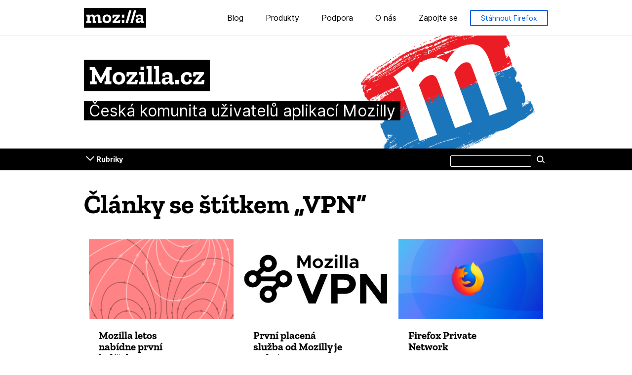

--- FILE ---
content_type: text/html; charset=UTF-8
request_url: https://www.mozilla.cz/zpravicky/tag/vpn/
body_size: 12945
content:
<!DOCTYPE html>
<html lang="cs" dir="ltr" class="no-js">
<head>
  <meta charset="UTF-8">
  <meta name="viewport" content="width=device-width, initial-scale=1">

  <link rel="license" href="#license">
  <link rel="profile" href="https://gmpg.org/xfn/11">
  <link rel="shortcut icon" type="image/png" href="https://www.mozilla.cz/wp-content/uploads/2018/01/cropped-MozillaCZ-03-512-160x160.png">

  <!--[if IE]>
  <meta name="MSSmartTagsPreventParsing" content="true">
  <meta http-equiv="imagetoolbar" content="no">
  <meta http-equiv="X-UA-Compatible" content="IE=Edge">
  <![endif]-->

  <!--[if lte IE 8]>
  <script src="https://www.mozilla.cz/wp-content/themes/frontierline/js/html5.js"></script>
  <link rel="shortcut icon" type="image/x-icon" href="https://www.mozilla.cz/wp-content/themes/frontierline/img/favicon.ico">
  <link rel="stylesheet" type="text/css" media="all" href="https://www.mozilla.cz/wp-content/themes/frontierline/oldIE.css">
  <![endif]-->

  <style type="text/css">
  @media screen and (min-width: 480px) {
    #masthead {
      background-image: url('https://www.mozilla.cz/wp-content/themes/frontierline-mozillacz/img/header-mozillacz-03.png');
    }
  }
  </style>

  

    <meta property="og:site_name" content="Mozilla.cz">
  <meta property="og:url" content="https://www.mozilla.cz/zpravicky/tag/vpn">
  <meta property="og:title" content="Články se štítkem „VPN“ – Mozilla.cz">
  <meta property="og:description" content="Česká komunita uživatelů aplikací Mozilly">

    <meta property="twitter:title" content="Články se štítkem „VPN“ – Mozilla.cz">
  <meta property="twitter:description" content="Česká komunita uživatelů aplikací Mozilly">
  <meta name="twitter:card" content="summary">
    <meta property="twitter:image" content="https://www.mozilla.cz/wp-content/themes/frontierline-mozillacz/img/header-mozillacz-03.png">
    <meta name="twitter:site" content="@MozillaCZ">

  <title>VPN – Mozilla.cz</title>
<meta name='robots' content='max-image-preview:large' />
<link rel='dns-prefetch' href='//use.fontawesome.com' />
<link rel='dns-prefetch' href='//hcaptcha.com' />
<link rel="alternate" type="application/rss+xml" title="Mozilla.cz &raquo; RSS zdroj" href="https://www.mozilla.cz/feed/" />
<link rel="alternate" type="application/rss+xml" title="Mozilla.cz &raquo; RSS komentářů" href="https://www.mozilla.cz/comments/feed/" />
<link rel="alternate" type="application/rss+xml" title="Mozilla.cz &raquo; RSS pro štítek VPN" href="https://www.mozilla.cz/zpravicky/tag/vpn/feed/" />
<style id='wp-img-auto-sizes-contain-inline-css' type='text/css'>
img:is([sizes=auto i],[sizes^="auto," i]){contain-intrinsic-size:3000px 1500px}
/*# sourceURL=wp-img-auto-sizes-contain-inline-css */
</style>
<style id='wp-block-library-inline-css' type='text/css'>
:root{--wp-block-synced-color:#7a00df;--wp-block-synced-color--rgb:122,0,223;--wp-bound-block-color:var(--wp-block-synced-color);--wp-editor-canvas-background:#ddd;--wp-admin-theme-color:#007cba;--wp-admin-theme-color--rgb:0,124,186;--wp-admin-theme-color-darker-10:#006ba1;--wp-admin-theme-color-darker-10--rgb:0,107,160.5;--wp-admin-theme-color-darker-20:#005a87;--wp-admin-theme-color-darker-20--rgb:0,90,135;--wp-admin-border-width-focus:2px}@media (min-resolution:192dpi){:root{--wp-admin-border-width-focus:1.5px}}.wp-element-button{cursor:pointer}:root .has-very-light-gray-background-color{background-color:#eee}:root .has-very-dark-gray-background-color{background-color:#313131}:root .has-very-light-gray-color{color:#eee}:root .has-very-dark-gray-color{color:#313131}:root .has-vivid-green-cyan-to-vivid-cyan-blue-gradient-background{background:linear-gradient(135deg,#00d084,#0693e3)}:root .has-purple-crush-gradient-background{background:linear-gradient(135deg,#34e2e4,#4721fb 50%,#ab1dfe)}:root .has-hazy-dawn-gradient-background{background:linear-gradient(135deg,#faaca8,#dad0ec)}:root .has-subdued-olive-gradient-background{background:linear-gradient(135deg,#fafae1,#67a671)}:root .has-atomic-cream-gradient-background{background:linear-gradient(135deg,#fdd79a,#004a59)}:root .has-nightshade-gradient-background{background:linear-gradient(135deg,#330968,#31cdcf)}:root .has-midnight-gradient-background{background:linear-gradient(135deg,#020381,#2874fc)}:root{--wp--preset--font-size--normal:16px;--wp--preset--font-size--huge:42px}.has-regular-font-size{font-size:1em}.has-larger-font-size{font-size:2.625em}.has-normal-font-size{font-size:var(--wp--preset--font-size--normal)}.has-huge-font-size{font-size:var(--wp--preset--font-size--huge)}.has-text-align-center{text-align:center}.has-text-align-left{text-align:left}.has-text-align-right{text-align:right}.has-fit-text{white-space:nowrap!important}#end-resizable-editor-section{display:none}.aligncenter{clear:both}.items-justified-left{justify-content:flex-start}.items-justified-center{justify-content:center}.items-justified-right{justify-content:flex-end}.items-justified-space-between{justify-content:space-between}.screen-reader-text{border:0;clip-path:inset(50%);height:1px;margin:-1px;overflow:hidden;padding:0;position:absolute;width:1px;word-wrap:normal!important}.screen-reader-text:focus{background-color:#ddd;clip-path:none;color:#444;display:block;font-size:1em;height:auto;left:5px;line-height:normal;padding:15px 23px 14px;text-decoration:none;top:5px;width:auto;z-index:100000}html :where(.has-border-color){border-style:solid}html :where([style*=border-top-color]){border-top-style:solid}html :where([style*=border-right-color]){border-right-style:solid}html :where([style*=border-bottom-color]){border-bottom-style:solid}html :where([style*=border-left-color]){border-left-style:solid}html :where([style*=border-width]){border-style:solid}html :where([style*=border-top-width]){border-top-style:solid}html :where([style*=border-right-width]){border-right-style:solid}html :where([style*=border-bottom-width]){border-bottom-style:solid}html :where([style*=border-left-width]){border-left-style:solid}html :where(img[class*=wp-image-]){height:auto;max-width:100%}:where(figure){margin:0 0 1em}html :where(.is-position-sticky){--wp-admin--admin-bar--position-offset:var(--wp-admin--admin-bar--height,0px)}@media screen and (max-width:600px){html :where(.is-position-sticky){--wp-admin--admin-bar--position-offset:0px}}

/*# sourceURL=wp-block-library-inline-css */
</style><style id='wp-block-heading-inline-css' type='text/css'>
h1:where(.wp-block-heading).has-background,h2:where(.wp-block-heading).has-background,h3:where(.wp-block-heading).has-background,h4:where(.wp-block-heading).has-background,h5:where(.wp-block-heading).has-background,h6:where(.wp-block-heading).has-background{padding:1.25em 2.375em}h1.has-text-align-left[style*=writing-mode]:where([style*=vertical-lr]),h1.has-text-align-right[style*=writing-mode]:where([style*=vertical-rl]),h2.has-text-align-left[style*=writing-mode]:where([style*=vertical-lr]),h2.has-text-align-right[style*=writing-mode]:where([style*=vertical-rl]),h3.has-text-align-left[style*=writing-mode]:where([style*=vertical-lr]),h3.has-text-align-right[style*=writing-mode]:where([style*=vertical-rl]),h4.has-text-align-left[style*=writing-mode]:where([style*=vertical-lr]),h4.has-text-align-right[style*=writing-mode]:where([style*=vertical-rl]),h5.has-text-align-left[style*=writing-mode]:where([style*=vertical-lr]),h5.has-text-align-right[style*=writing-mode]:where([style*=vertical-rl]),h6.has-text-align-left[style*=writing-mode]:where([style*=vertical-lr]),h6.has-text-align-right[style*=writing-mode]:where([style*=vertical-rl]){rotate:180deg}
/*# sourceURL=https://www.mozilla.cz/wp-includes/blocks/heading/style.min.css */
</style>
<style id='wp-block-list-inline-css' type='text/css'>
ol,ul{box-sizing:border-box}:root :where(.wp-block-list.has-background){padding:1.25em 2.375em}
/*# sourceURL=https://www.mozilla.cz/wp-includes/blocks/list/style.min.css */
</style>
<style id='wp-block-paragraph-inline-css' type='text/css'>
.is-small-text{font-size:.875em}.is-regular-text{font-size:1em}.is-large-text{font-size:2.25em}.is-larger-text{font-size:3em}.has-drop-cap:not(:focus):first-letter{float:left;font-size:8.4em;font-style:normal;font-weight:100;line-height:.68;margin:.05em .1em 0 0;text-transform:uppercase}body.rtl .has-drop-cap:not(:focus):first-letter{float:none;margin-left:.1em}p.has-drop-cap.has-background{overflow:hidden}:root :where(p.has-background){padding:1.25em 2.375em}:where(p.has-text-color:not(.has-link-color)) a{color:inherit}p.has-text-align-left[style*="writing-mode:vertical-lr"],p.has-text-align-right[style*="writing-mode:vertical-rl"]{rotate:180deg}
/*# sourceURL=https://www.mozilla.cz/wp-includes/blocks/paragraph/style.min.css */
</style>
<style id='global-styles-inline-css' type='text/css'>
:root{--wp--preset--aspect-ratio--square: 1;--wp--preset--aspect-ratio--4-3: 4/3;--wp--preset--aspect-ratio--3-4: 3/4;--wp--preset--aspect-ratio--3-2: 3/2;--wp--preset--aspect-ratio--2-3: 2/3;--wp--preset--aspect-ratio--16-9: 16/9;--wp--preset--aspect-ratio--9-16: 9/16;--wp--preset--color--black: #000000;--wp--preset--color--cyan-bluish-gray: #abb8c3;--wp--preset--color--white: #ffffff;--wp--preset--color--pale-pink: #f78da7;--wp--preset--color--vivid-red: #cf2e2e;--wp--preset--color--luminous-vivid-orange: #ff6900;--wp--preset--color--luminous-vivid-amber: #fcb900;--wp--preset--color--light-green-cyan: #7bdcb5;--wp--preset--color--vivid-green-cyan: #00d084;--wp--preset--color--pale-cyan-blue: #8ed1fc;--wp--preset--color--vivid-cyan-blue: #0693e3;--wp--preset--color--vivid-purple: #9b51e0;--wp--preset--gradient--vivid-cyan-blue-to-vivid-purple: linear-gradient(135deg,rgb(6,147,227) 0%,rgb(155,81,224) 100%);--wp--preset--gradient--light-green-cyan-to-vivid-green-cyan: linear-gradient(135deg,rgb(122,220,180) 0%,rgb(0,208,130) 100%);--wp--preset--gradient--luminous-vivid-amber-to-luminous-vivid-orange: linear-gradient(135deg,rgb(252,185,0) 0%,rgb(255,105,0) 100%);--wp--preset--gradient--luminous-vivid-orange-to-vivid-red: linear-gradient(135deg,rgb(255,105,0) 0%,rgb(207,46,46) 100%);--wp--preset--gradient--very-light-gray-to-cyan-bluish-gray: linear-gradient(135deg,rgb(238,238,238) 0%,rgb(169,184,195) 100%);--wp--preset--gradient--cool-to-warm-spectrum: linear-gradient(135deg,rgb(74,234,220) 0%,rgb(151,120,209) 20%,rgb(207,42,186) 40%,rgb(238,44,130) 60%,rgb(251,105,98) 80%,rgb(254,248,76) 100%);--wp--preset--gradient--blush-light-purple: linear-gradient(135deg,rgb(255,206,236) 0%,rgb(152,150,240) 100%);--wp--preset--gradient--blush-bordeaux: linear-gradient(135deg,rgb(254,205,165) 0%,rgb(254,45,45) 50%,rgb(107,0,62) 100%);--wp--preset--gradient--luminous-dusk: linear-gradient(135deg,rgb(255,203,112) 0%,rgb(199,81,192) 50%,rgb(65,88,208) 100%);--wp--preset--gradient--pale-ocean: linear-gradient(135deg,rgb(255,245,203) 0%,rgb(182,227,212) 50%,rgb(51,167,181) 100%);--wp--preset--gradient--electric-grass: linear-gradient(135deg,rgb(202,248,128) 0%,rgb(113,206,126) 100%);--wp--preset--gradient--midnight: linear-gradient(135deg,rgb(2,3,129) 0%,rgb(40,116,252) 100%);--wp--preset--font-size--small: 13px;--wp--preset--font-size--medium: 20px;--wp--preset--font-size--large: 36px;--wp--preset--font-size--x-large: 42px;--wp--preset--spacing--20: 0.44rem;--wp--preset--spacing--30: 0.67rem;--wp--preset--spacing--40: 1rem;--wp--preset--spacing--50: 1.5rem;--wp--preset--spacing--60: 2.25rem;--wp--preset--spacing--70: 3.38rem;--wp--preset--spacing--80: 5.06rem;--wp--preset--shadow--natural: 6px 6px 9px rgba(0, 0, 0, 0.2);--wp--preset--shadow--deep: 12px 12px 50px rgba(0, 0, 0, 0.4);--wp--preset--shadow--sharp: 6px 6px 0px rgba(0, 0, 0, 0.2);--wp--preset--shadow--outlined: 6px 6px 0px -3px rgb(255, 255, 255), 6px 6px rgb(0, 0, 0);--wp--preset--shadow--crisp: 6px 6px 0px rgb(0, 0, 0);}:where(.is-layout-flex){gap: 0.5em;}:where(.is-layout-grid){gap: 0.5em;}body .is-layout-flex{display: flex;}.is-layout-flex{flex-wrap: wrap;align-items: center;}.is-layout-flex > :is(*, div){margin: 0;}body .is-layout-grid{display: grid;}.is-layout-grid > :is(*, div){margin: 0;}:where(.wp-block-columns.is-layout-flex){gap: 2em;}:where(.wp-block-columns.is-layout-grid){gap: 2em;}:where(.wp-block-post-template.is-layout-flex){gap: 1.25em;}:where(.wp-block-post-template.is-layout-grid){gap: 1.25em;}.has-black-color{color: var(--wp--preset--color--black) !important;}.has-cyan-bluish-gray-color{color: var(--wp--preset--color--cyan-bluish-gray) !important;}.has-white-color{color: var(--wp--preset--color--white) !important;}.has-pale-pink-color{color: var(--wp--preset--color--pale-pink) !important;}.has-vivid-red-color{color: var(--wp--preset--color--vivid-red) !important;}.has-luminous-vivid-orange-color{color: var(--wp--preset--color--luminous-vivid-orange) !important;}.has-luminous-vivid-amber-color{color: var(--wp--preset--color--luminous-vivid-amber) !important;}.has-light-green-cyan-color{color: var(--wp--preset--color--light-green-cyan) !important;}.has-vivid-green-cyan-color{color: var(--wp--preset--color--vivid-green-cyan) !important;}.has-pale-cyan-blue-color{color: var(--wp--preset--color--pale-cyan-blue) !important;}.has-vivid-cyan-blue-color{color: var(--wp--preset--color--vivid-cyan-blue) !important;}.has-vivid-purple-color{color: var(--wp--preset--color--vivid-purple) !important;}.has-black-background-color{background-color: var(--wp--preset--color--black) !important;}.has-cyan-bluish-gray-background-color{background-color: var(--wp--preset--color--cyan-bluish-gray) !important;}.has-white-background-color{background-color: var(--wp--preset--color--white) !important;}.has-pale-pink-background-color{background-color: var(--wp--preset--color--pale-pink) !important;}.has-vivid-red-background-color{background-color: var(--wp--preset--color--vivid-red) !important;}.has-luminous-vivid-orange-background-color{background-color: var(--wp--preset--color--luminous-vivid-orange) !important;}.has-luminous-vivid-amber-background-color{background-color: var(--wp--preset--color--luminous-vivid-amber) !important;}.has-light-green-cyan-background-color{background-color: var(--wp--preset--color--light-green-cyan) !important;}.has-vivid-green-cyan-background-color{background-color: var(--wp--preset--color--vivid-green-cyan) !important;}.has-pale-cyan-blue-background-color{background-color: var(--wp--preset--color--pale-cyan-blue) !important;}.has-vivid-cyan-blue-background-color{background-color: var(--wp--preset--color--vivid-cyan-blue) !important;}.has-vivid-purple-background-color{background-color: var(--wp--preset--color--vivid-purple) !important;}.has-black-border-color{border-color: var(--wp--preset--color--black) !important;}.has-cyan-bluish-gray-border-color{border-color: var(--wp--preset--color--cyan-bluish-gray) !important;}.has-white-border-color{border-color: var(--wp--preset--color--white) !important;}.has-pale-pink-border-color{border-color: var(--wp--preset--color--pale-pink) !important;}.has-vivid-red-border-color{border-color: var(--wp--preset--color--vivid-red) !important;}.has-luminous-vivid-orange-border-color{border-color: var(--wp--preset--color--luminous-vivid-orange) !important;}.has-luminous-vivid-amber-border-color{border-color: var(--wp--preset--color--luminous-vivid-amber) !important;}.has-light-green-cyan-border-color{border-color: var(--wp--preset--color--light-green-cyan) !important;}.has-vivid-green-cyan-border-color{border-color: var(--wp--preset--color--vivid-green-cyan) !important;}.has-pale-cyan-blue-border-color{border-color: var(--wp--preset--color--pale-cyan-blue) !important;}.has-vivid-cyan-blue-border-color{border-color: var(--wp--preset--color--vivid-cyan-blue) !important;}.has-vivid-purple-border-color{border-color: var(--wp--preset--color--vivid-purple) !important;}.has-vivid-cyan-blue-to-vivid-purple-gradient-background{background: var(--wp--preset--gradient--vivid-cyan-blue-to-vivid-purple) !important;}.has-light-green-cyan-to-vivid-green-cyan-gradient-background{background: var(--wp--preset--gradient--light-green-cyan-to-vivid-green-cyan) !important;}.has-luminous-vivid-amber-to-luminous-vivid-orange-gradient-background{background: var(--wp--preset--gradient--luminous-vivid-amber-to-luminous-vivid-orange) !important;}.has-luminous-vivid-orange-to-vivid-red-gradient-background{background: var(--wp--preset--gradient--luminous-vivid-orange-to-vivid-red) !important;}.has-very-light-gray-to-cyan-bluish-gray-gradient-background{background: var(--wp--preset--gradient--very-light-gray-to-cyan-bluish-gray) !important;}.has-cool-to-warm-spectrum-gradient-background{background: var(--wp--preset--gradient--cool-to-warm-spectrum) !important;}.has-blush-light-purple-gradient-background{background: var(--wp--preset--gradient--blush-light-purple) !important;}.has-blush-bordeaux-gradient-background{background: var(--wp--preset--gradient--blush-bordeaux) !important;}.has-luminous-dusk-gradient-background{background: var(--wp--preset--gradient--luminous-dusk) !important;}.has-pale-ocean-gradient-background{background: var(--wp--preset--gradient--pale-ocean) !important;}.has-electric-grass-gradient-background{background: var(--wp--preset--gradient--electric-grass) !important;}.has-midnight-gradient-background{background: var(--wp--preset--gradient--midnight) !important;}.has-small-font-size{font-size: var(--wp--preset--font-size--small) !important;}.has-medium-font-size{font-size: var(--wp--preset--font-size--medium) !important;}.has-large-font-size{font-size: var(--wp--preset--font-size--large) !important;}.has-x-large-font-size{font-size: var(--wp--preset--font-size--x-large) !important;}
/*# sourceURL=global-styles-inline-css */
</style>

<style id='classic-theme-styles-inline-css' type='text/css'>
/*! This file is auto-generated */
.wp-block-button__link{color:#fff;background-color:#32373c;border-radius:9999px;box-shadow:none;text-decoration:none;padding:calc(.667em + 2px) calc(1.333em + 2px);font-size:1.125em}.wp-block-file__button{background:#32373c;color:#fff;text-decoration:none}
/*# sourceURL=/wp-includes/css/classic-themes.min.css */
</style>
<link rel='stylesheet' id='frontierline-parent-css' href='https://www.mozilla.cz/wp-content/themes/frontierline/style.css?ver=557453af8e04dc79c642cb91fae51687' type='text/css' media='all' />
<link rel='stylesheet' id='frontierline-css' href='https://www.mozilla.cz/wp-content/themes/frontierline-mozillacz/style.css?ver=1684263978' type='text/css' media='all' />
<script type="text/javascript" src="https://use.fontawesome.com/releases/v5.0.8/js/all.js?ver=557453af8e04dc79c642cb91fae51687" id="font_awesome-js" defer integrity="sha384-SlE991lGASHoBfWbelyBPLsUlwY1GwNDJo3jSJO04KZ33K2bwfV9YBauFfnzvynJ" crossorigin="anonymous"></script>
<script type="text/javascript" src="https://www.mozilla.cz/wp-includes/js/jquery/jquery.min.js?ver=3.7.1" id="jquery-core-js"></script>
<script type="text/javascript" src="https://www.mozilla.cz/wp-includes/js/jquery/jquery-migrate.min.js?ver=3.4.1" id="jquery-migrate-js"></script>
<link rel="https://api.w.org/" href="https://www.mozilla.cz/wp-json/" /><link rel="alternate" title="JSON" type="application/json" href="https://www.mozilla.cz/wp-json/wp/v2/tags/49" /><link rel="EditURI" type="application/rsd+xml" title="RSD" href="https://www.mozilla.cz/xmlrpc.php?rsd" />
<style>
.h-captcha{position:relative;display:block;margin-bottom:2rem;padding:0;clear:both}.h-captcha[data-size="normal"]{width:302px;height:76px}.h-captcha[data-size="compact"]{width:158px;height:138px}.h-captcha[data-size="invisible"]{display:none}.h-captcha iframe{z-index:1}.h-captcha::before{content:"";display:block;position:absolute;top:0;left:0;background:url(https://www.mozilla.cz/wp-content/plugins/hcaptcha-for-forms-and-more/assets/images/hcaptcha-div-logo.svg) no-repeat;border:1px solid #fff0;border-radius:4px;box-sizing:border-box}.h-captcha::after{content:"The hCaptcha loading is delayed until user interaction.";font-family:-apple-system,system-ui,BlinkMacSystemFont,"Segoe UI",Roboto,Oxygen,Ubuntu,"Helvetica Neue",Arial,sans-serif;font-size:10px;font-weight:500;position:absolute;top:0;bottom:0;left:0;right:0;box-sizing:border-box;color:#bf1722;opacity:0}.h-captcha:not(:has(iframe))::after{animation:hcap-msg-fade-in .3s ease forwards;animation-delay:2s}.h-captcha:has(iframe)::after{animation:none;opacity:0}@keyframes hcap-msg-fade-in{to{opacity:1}}.h-captcha[data-size="normal"]::before{width:302px;height:76px;background-position:93.8% 28%}.h-captcha[data-size="normal"]::after{width:302px;height:76px;display:flex;flex-wrap:wrap;align-content:center;line-height:normal;padding:0 75px 0 10px}.h-captcha[data-size="compact"]::before{width:158px;height:138px;background-position:49.9% 78.8%}.h-captcha[data-size="compact"]::after{width:158px;height:138px;text-align:center;line-height:normal;padding:24px 10px 10px 10px}.h-captcha[data-theme="light"]::before,body.is-light-theme .h-captcha[data-theme="auto"]::before,.h-captcha[data-theme="auto"]::before{background-color:#fafafa;border:1px solid #e0e0e0}.h-captcha[data-theme="dark"]::before,body.is-dark-theme .h-captcha[data-theme="auto"]::before,html.wp-dark-mode-active .h-captcha[data-theme="auto"]::before,html.drdt-dark-mode .h-captcha[data-theme="auto"]::before{background-image:url(https://www.mozilla.cz/wp-content/plugins/hcaptcha-for-forms-and-more/assets/images/hcaptcha-div-logo-white.svg);background-repeat:no-repeat;background-color:#333;border:1px solid #f5f5f5}@media (prefers-color-scheme:dark){.h-captcha[data-theme="auto"]::before{background-image:url(https://www.mozilla.cz/wp-content/plugins/hcaptcha-for-forms-and-more/assets/images/hcaptcha-div-logo-white.svg);background-repeat:no-repeat;background-color:#333;border:1px solid #f5f5f5}}.h-captcha[data-theme="custom"]::before{background-color:initial}.h-captcha[data-size="invisible"]::before,.h-captcha[data-size="invisible"]::after{display:none}.h-captcha iframe{position:relative}div[style*="z-index: 2147483647"] div[style*="border-width: 11px"][style*="position: absolute"][style*="pointer-events: none"]{border-style:none}
</style>
<!-- Matomo -->
<script>
  var _paq = window._paq = window._paq || [];
  /* tracker methods like "setCustomDimension" should be called before "trackPageView" */
  _paq.push(['trackPageView']);
  _paq.push(['enableLinkTracking']);
  (function() {
    var u="https://analytics.openalt.org/";
    _paq.push(['setTrackerUrl', u+'matomo.php']);
    _paq.push(['setSiteId', '7']);
    var d=document, g=d.createElement('script'), s=d.getElementsByTagName('script')[0];
    g.async=true; g.src=u+'matomo.js'; s.parentNode.insertBefore(g,s);
  })();
</script>
<!-- End Matomo Code -->
<link rel="icon" href="https://www.mozilla.cz/wp-content/uploads/2018/01/cropped-MozillaCZ-03-512-32x32.png" sizes="32x32" />
<link rel="icon" href="https://www.mozilla.cz/wp-content/uploads/2018/01/cropped-MozillaCZ-03-512-192x192.png" sizes="192x192" />
<link rel="apple-touch-icon" href="https://www.mozilla.cz/wp-content/uploads/2018/01/cropped-MozillaCZ-03-512-180x180.png" />
<meta name="msapplication-TileImage" content="https://www.mozilla.cz/wp-content/uploads/2018/01/cropped-MozillaCZ-03-512-270x270.png" />
</head>

<body class="archive tag tag-vpn tag-49 wp-theme-frontierline wp-child-theme-frontierline-mozillacz color-scheme-none pattern-none" data-blogname="Mozilla.cz">
  
<nav id="nav-global" class="nav-global can-stick">
  <div class="content">
    <div class="logo"><a href="https://www.mozilla.org/?utm_source=www.mozilla.cz&amp;utm_medium=referral&amp;utm_campaign=blog-nav" rel="external" title="Navštívit mozilla.org">Mozilla</a></div>

    <div class="nav-mozilla">
      <span class="toggle" role="button" aria-controls="nav-mozilla-menu" aria-expanded="false" tabindex="0">Menu</span>

              <ul id="nav-mozilla-menu" class="nav-mozilla-menu"><li id="menu-item-15691" class="menu-item menu-item-type-custom menu-item-object-custom menu-item-15691"><a href="/">Blog</a></li>
<li id="menu-item-11185" class="menu-item menu-item-type-post_type menu-item-object-page menu-item-11185"><a href="https://www.mozilla.cz/stahnout/">Produkty</a></li>
<li id="menu-item-14822" class="menu-item menu-item-type-custom menu-item-object-custom menu-item-14822"><a target="_blank" href="/podpora/">Podpora</a></li>
<li id="menu-item-11188" class="menu-item menu-item-type-post_type menu-item-object-page menu-item-11188"><a href="https://www.mozilla.cz/o-nas/">O nás</a></li>
<li id="menu-item-11190" class="menu-item menu-item-type-post_type menu-item-object-page menu-item-11190"><a href="https://www.mozilla.cz/zapojte-se/">Zapojte se</a></li>
</ul>      
              <aside class="nav-global-fxdownload"><a href="https://www.mozilla.org/firefox/new/?utm_source=www.mozilla.cz&amp;utm_medium=referral&amp;utm_campaign=blog-nav" rel="external" class="button button-product">Stáhnout Firefox</a></aside>
          </div>
  </div>
</nav>

<header id="masthead" class="section">
  <div class="site-id">
    <div class="site-title-wrap content">
          <a href="https://www.mozilla.cz/" rel="home" title="Přejít na hlavní stránku">
              <h4 id="site-title"><span>Mozilla.cz</span></h4>
                    <p id="site-description"><span>Česká komunita uživatelů aplikací Mozilly</span></p>
            </a>
        </div>
  </div>
</header>

  <div class="site-wrap">

    
<nav id="nav-util" class="can-stick  has-categories">
  <ul class="content">
        <li class="nav-util-categories"><a href="#categories" aria-controls="categories" id="toggle-categories">Rubriky</a></li>
      <li class="nav-util-search">
<form id="search" class="fm-search" method="get" action="https://www.mozilla.cz/">
  <fieldset>
    <p>
      <label for="s">Hledat na této stránce</label>
      <input type="search" value="" name="s" id="s">
      <button type="submit" class="button button-minor">Hledat</button>
    </p>
  </fieldset>
</form>
</li>
  </ul>
</nav>

    
    

    <main id="content">

  
    <h1 class="page-title content">
          Články se štítkem „VPN“        </h1>

        <div class="content posts-grid hfeed">
    
      
<article id="post-16678" class="post-summary post-16678 post type-post status-publish format-standard hentry category-mozilla category-sluzby tag-monitor tag-relay tag-vpn">
  <header class="entry-header">
    <a href="https://www.mozilla.cz/zpravicky/mozilla-letos-nabidne-prvni-balicek-predplatneho-svych-sluzeb/" class="entry-link" title="Permanent link to “Mozilla letos nabídne první balíček předplatného svých služeb”" rel="bookmark">
              <div class="post-image post-image-large">
                  <img class="wp-post-image image-fallback color-2" width="600" height="330" src="https://www.mozilla.cz/wp-content/themes/frontierline/img/fallbacks/pattern-2.png">
                </div>
            <h2 class="entry-title">Mozilla letos nabídne první balíček předplatného svých služeb</h2>
    </a>

      <div class="entry-info">
              <address class="vcard">
        <a href="https://www.mozilla.cz/zpravicky/author/mstanke/" title="Příspěvky od Michal Stanke" rel="author">Michal Stanke</a>        </address>
      
      <time class="date published" datetime="2021-08-20T06:41:00+02:00">20. 8. 2021</time>
    </div>
    </header>

  <div class="entry-summary">
    <p>Mozilla v rámci hledání příjmů nezávislých na jiných velkých firmách (např. Google) připravuje vlastní služby, které přímo nabízí koncovým uživatelům. Během tohoto roku začne zřejmě tyto služby nabízet i jako &hellip; <a class="go" href="https://www.mozilla.cz/zpravicky/mozilla-letos-nabidne-prvni-balicek-predplatneho-svych-sluzeb/">Číst dále</a></p>
  </div>
</article>

    
      
<article id="post-16411" class="post-summary post-16411 post type-post status-publish format-standard has-post-thumbnail hentry category-mozilla category-sluzby tag-soukromi tag-vpn">
  <header class="entry-header">
    <a href="https://www.mozilla.cz/zpravicky/prvni-placena-sluzba-od-mozilly-je-v-plnem-provozu/" class="entry-link" title="Permanent link to “První placená služba od Mozilly je v plném provozu”" rel="bookmark">
              <div class="post-image post-image-large">
        <img width="500" height="170" src="https://www.mozilla.cz/wp-content/uploads/2020/07/mozilla-vpn-logo.jpg" class="attachment-post-large size-post-large wp-post-image" alt="" decoding="async" fetchpriority="high" srcset="https://www.mozilla.cz/wp-content/uploads/2020/07/mozilla-vpn-logo.jpg 500w, https://www.mozilla.cz/wp-content/uploads/2020/07/mozilla-vpn-logo-300x102.jpg 300w" sizes="(max-width: 500px) 100vw, 500px" />        </div>
            <h2 class="entry-title">První placená služba od Mozilly je v plném provozu</h2>
    </a>

      <div class="entry-info">
              <address class="vcard">
        <a href="https://www.mozilla.cz/zpravicky/author/mstanke/" title="Příspěvky od Michal Stanke" rel="author">Michal Stanke</a>        </address>
      
      <time class="date published" datetime="2020-07-22T07:34:00+02:00">22. 7. 2020</time>
    </div>
    </header>

  <div class="entry-summary">
    <p>Přesně před týdnem byla do plného provozu uvedena první placená služba od Mozilly &#8211; Mozilla VPN. V České republice a vlastně ani jinde v kontinentální Evropě ale zatím není dostupná. &hellip; <a class="go" href="https://www.mozilla.cz/zpravicky/prvni-placena-sluzba-od-mozilly-je-v-plnem-provozu/">Číst dále</a></p>
  </div>
</article>

    
      
<article id="post-16215" class="post-summary post-16215 post type-post status-publish format-standard has-post-thumbnail hentry category-firefox category-mozilla category-sluzby tag-soukromi tag-vpn">
  <header class="entry-header">
    <a href="https://www.mozilla.cz/zpravicky/firefox-private-network/" class="entry-link" title="Permanent link to “Firefox Private Network”" rel="bookmark">
              <div class="post-image post-image-large">
        <img width="600" height="330" src="https://www.mozilla.cz/wp-content/uploads/2019/09/náhled-firefox-2017-600x330.jpg" class="attachment-post-large size-post-large wp-post-image" alt="" decoding="async" srcset="https://www.mozilla.cz/wp-content/uploads/2019/09/náhled-firefox-2017-600x330.jpg 600w, https://www.mozilla.cz/wp-content/uploads/2019/09/náhled-firefox-2017-300x165.jpg 300w, https://www.mozilla.cz/wp-content/uploads/2019/09/náhled-firefox-2017-768x422.jpg 768w, https://www.mozilla.cz/wp-content/uploads/2019/09/náhled-firefox-2017-1000x550.jpg 1000w, https://www.mozilla.cz/wp-content/uploads/2019/09/náhled-firefox-2017.jpg 1400w" sizes="(max-width: 600px) 100vw, 600px" />        </div>
            <h2 class="entry-title">Firefox Private Network</h2>
    </a>

      <div class="entry-info">
              <address class="vcard">
        <a href="https://www.mozilla.cz/zpravicky/author/mstanke/" title="Příspěvky od Michal Stanke" rel="author">Michal Stanke</a>        </address>
      
      <time class="date published" datetime="2019-09-11T08:00:51+02:00">11. 9. 2019</time>
    </div>
    </header>

  <div class="entry-summary">
    <p>Mozilla připravuje vlastní &#8222;odlehčenou&#8220; VPN. Pod názvem znovuzrozeného programu Test Pilot ji nabízí k vyzkoušení pro své uživatele ve Spojených státech. Před rokem nabídla Mozilla skoro vlastní službu virtuální sítě &hellip; <a class="go" href="https://www.mozilla.cz/zpravicky/firefox-private-network/">Číst dále</a></p>
  </div>
</article>

    
      
<article id="post-15793" class="post-summary post-15793 post type-post status-publish format-standard hentry category-mozilla category-sluzby tag-vpn">
  <header class="entry-header">
    <a href="https://www.mozilla.cz/zpravicky/mozilla-ode-dneska-nabizi-temer-vlastni-vpn/" class="entry-link" title="Permanent link to “Mozilla ode dneška nabízí téměř vlastní VPN”" rel="bookmark">
              <div class="post-image post-image-large">
                  <img class="wp-post-image image-fallback color-1" width="600" height="330" src="https://www.mozilla.cz/wp-content/themes/frontierline/img/fallbacks/pattern-1.png">
                </div>
            <h2 class="entry-title">Mozilla ode dneška nabízí téměř vlastní VPN</h2>
    </a>

      <div class="entry-info">
              <address class="vcard">
        <a href="https://www.mozilla.cz/zpravicky/author/mstanke/" title="Příspěvky od Michal Stanke" rel="author">Michal Stanke</a>        </address>
      
      <time class="date published" datetime="2018-10-22T00:26:34+02:00">22. 10. 2018</time>
    </div>
    </header>

  <div class="entry-summary">
    <p>Ode dnešního dne Mozilla pro určité procento uživatelů Firefoxu v USA spouští skoro vlastní VPNku! VPN je služba, používaná často pro skrytí, na jaké stránky chodíte, hlavně před poskytovatelem internetového &hellip; <a class="go" href="https://www.mozilla.cz/zpravicky/mozilla-ode-dneska-nabizi-temer-vlastni-vpn/">Číst dále</a></p>
  </div>
</article>

        </div>

    
  
    </main>

  
<aside id="sidebar" class="section widgets can-stick">
  <div class="content">
    </div>
</aside>

      
<aside id="categories" class="can-stick">
  <div class="content">
    <h3 class="module-title">Další články</h3>

    <ul class="cat-list" role="navigation">
          <li><a href="#cat-firefox">Firefox</a></li>
          <li><a href="#cat-mozilla">Mozilla</a></li>
          <li><a href="#cat-thunderbird">Thunderbird</a></li>
          <li><a href="#cat-doplnky">Doplňky</a></li>
          <li><a href="#cat-mobily">Mobily</a></li>
          <li><a href="#cat-navody-a-tipy">Návody a tipy</a></li>
          <li><a href="#cat-seamonkey">SeaMonkey</a></li>
          <li><a href="#cat-sluzby">Služby</a></li>
        </ul>

    <div class="categories">
          <div class="category" id="cat-firefox">
        <h4 class="category-title">Firefox</h4>
                  <ul class="category-posts">
                      <li class="category-post">
              
<div class="post-mini">
  <a class="entry-link" href="https://www.mozilla.cz/zpravicky/ucet-firefoxu-se-prejmenuje-na-ucet-mozilly/">
                  <img class="post-image" width="300" height="165" alt="" src="https://www.mozilla.cz/wp-content/themes/frontierline/img/place-thumb.png" data-src="https://www.mozilla.cz/wp-content/uploads/2019/06/ic_launcher_foreground_1000-e1560167689992-300x165.png">
              <h5 class="entry-title">Účet Firefoxu se přejmenuje na účet Mozilly</h5>
  </a>
  <time class="date" datetime="2023-10-18T08:18:00+02:00">18. 10. 2023</time>
</div>
            </li>
                      <li class="category-post">
              
<div class="post-mini">
  <a class="entry-link" href="https://www.mozilla.cz/zpravicky/nova-verze-firefoxu-s-rozsirenou-podporou/">
                  <img class="post-image" width="300" height="165" alt="" src="https://www.mozilla.cz/wp-content/themes/frontierline/img/place-thumb.png" data-src="https://www.mozilla.cz/wp-content/uploads/2021/05/fx_blog_header_bestof_000_1200x660-300x165.jpg">
              <h5 class="entry-title">Nová verze Firefoxu s rozšířenou podporou</h5>
  </a>
  <time class="date" datetime="2021-08-17T12:31:49+02:00">17. 8. 2021</time>
</div>
            </li>
                      <li class="category-post">
              
<div class="post-mini">
  <a class="entry-link" href="https://www.mozilla.cz/zpravicky/mozilla-ideas-pro-sber-napadu/">
                  <img class="post-image" width="300" height="165" alt="" src="https://www.mozilla.cz/wp-content/themes/frontierline/img/place-thumb.png" data-src="https://www.mozilla.cz/wp-content/uploads/2021/06/ideas-mozilla-org-300x165.png">
              <h5 class="entry-title">Mozilla Ideas pro sběr nápadů</h5>
  </a>
  <time class="date" datetime="2021-06-22T09:21:00+02:00">22. 6. 2021</time>
</div>
            </li>
                      <li class="category-post">
              
<div class="post-mini">
  <a class="entry-link" href="https://www.mozilla.cz/zpravicky/aktualizovany-slovnik-pro-kontrolu-pravopisu/">
                  <img class="post-image" width="300" height="165" alt="" src="https://www.mozilla.cz/wp-content/themes/frontierline/img/place-thumb.png" data-src="https://www.mozilla.cz/wp-content/uploads/2017/11/slovnik-pro-kontrolu-pravopisu.png">
              <h5 class="entry-title">Aktualizovaný slovník pro kontrolu pravopisu</h5>
  </a>
  <time class="date" datetime="2021-06-21T06:23:00+02:00">21. 6. 2021</time>
</div>
            </li>
                      <li class="category-post">
              
<div class="post-mini">
  <a class="entry-link" href="https://www.mozilla.cz/zpravicky/starsi-verze-firefoxu-mohou-prestat-prehravat-chranena-videa/">
                  <img class="post-image" width="300" height="165" alt="" src="https://www.mozilla.cz/wp-content/themes/frontierline/img/place-thumb.png" data-src="https://www.mozilla.cz/wp-content/uploads/2019/06/ic_launcher_foreground_1000-e1560167689992-300x165.png">
              <h5 class="entry-title">Starší verze Firefoxu mohou přestat přehrávat chráněná videa</h5>
  </a>
  <time class="date" datetime="2021-06-01T09:44:29+02:00">1. 6. 2021</time>
</div>
            </li>
                              </ul>
                  </div>
          <div class="category" id="cat-mozilla">
        <h4 class="category-title">Mozilla</h4>
                  <ul class="category-posts">
                      <li class="category-post">
              
<div class="post-mini">
  <a class="entry-link" href="https://www.mozilla.cz/zpravicky/sledujte-mozilla-cz-na-socialnich-sitich/">
                  <img class="post-image" width="300" height="165" alt="" src="https://www.mozilla.cz/wp-content/themes/frontierline/img/place-thumb.png" data-src="https://www.mozilla.cz/wp-content/uploads/2025/02/hero-300x165.png">
              <h5 class="entry-title">Sledujte Mozilla.cz na sociálních sítích!</h5>
  </a>
  <time class="date" datetime="2025-02-17T08:00:00+01:00">17. 2. 2025</time>
</div>
            </li>
                      <li class="category-post">
              
<div class="post-mini">
  <a class="entry-link" href="https://www.mozilla.cz/zpravicky/ucet-firefoxu-se-prejmenuje-na-ucet-mozilly/">
                  <img class="post-image" width="300" height="165" alt="" src="https://www.mozilla.cz/wp-content/themes/frontierline/img/place-thumb.png" data-src="https://www.mozilla.cz/wp-content/uploads/2019/06/ic_launcher_foreground_1000-e1560167689992-300x165.png">
              <h5 class="entry-title">Účet Firefoxu se přejmenuje na účet Mozilly</h5>
  </a>
  <time class="date" datetime="2023-10-18T08:18:00+02:00">18. 10. 2023</time>
</div>
            </li>
                      <li class="category-post">
              
<div class="post-mini">
  <a class="entry-link" href="https://www.mozilla.cz/zpravicky/mozilla-letos-nabidne-prvni-balicek-predplatneho-svych-sluzeb/">
                  <img class="post-image image-fallback color-2" width="300" height="165" alt="" src="https://www.mozilla.cz/wp-content/themes/frontierline/img/place-thumb.png" data-src="https://www.mozilla.cz/wp-content/themes/frontierline/img/fallbacks/pattern-2.png">
              <h5 class="entry-title">Mozilla letos nabídne první balíček předplatného svých služeb</h5>
  </a>
  <time class="date" datetime="2021-08-20T06:41:00+02:00">20. 8. 2021</time>
</div>
            </li>
                      <li class="category-post">
              
<div class="post-mini">
  <a class="entry-link" href="https://www.mozilla.cz/zpravicky/konference-openalt-2021-bude-online-a-hleda-prednasejici/">
                  <img class="post-image" width="300" height="165" alt="" src="https://www.mozilla.cz/wp-content/themes/frontierline/img/place-thumb.png" data-src="https://www.mozilla.cz/wp-content/uploads/2015/10/logo-openalt-conference.png">
              <h5 class="entry-title">Konference OpenAlt 2021 bude online a hledá přednášející</h5>
  </a>
  <time class="date" datetime="2021-08-07T13:29:11+02:00">7. 8. 2021</time>
</div>
            </li>
                      <li class="category-post">
              
<div class="post-mini">
  <a class="entry-link" href="https://www.mozilla.cz/zpravicky/skonci-slovenska-lokalizacia-sumo-vyzva-o-pomoc/">
                  <img class="post-image" width="300" height="165" alt="" src="https://www.mozilla.cz/wp-content/themes/frontierline/img/place-thumb.png" data-src="https://www.mozilla.cz/wp-content/uploads/2021/07/mozillask_logo-300x165.png">
              <h5 class="entry-title">Skončí slovenská lokalizácia SUMO? – výzva o pomoc</h5>
  </a>
  <time class="date" datetime="2021-07-22T21:58:29+02:00">22. 7. 2021</time>
</div>
            </li>
                              </ul>
                  </div>
          <div class="category" id="cat-thunderbird">
        <h4 class="category-title">Thunderbird</h4>
                  <ul class="category-posts">
                      <li class="category-post">
              
<div class="post-mini">
  <a class="entry-link" href="https://www.mozilla.cz/zpravicky/thunderbird-se-rozsiri-o-sluzby/">
                  <img class="post-image" width="300" height="165" alt="" src="https://www.mozilla.cz/wp-content/themes/frontierline/img/place-thumb.png" data-src="https://www.mozilla.cz/wp-content/uploads/2023/07/thunderbird-logo-300x165.png">
              <h5 class="entry-title">Thunderbird se rozšíří o služby</h5>
  </a>
  <time class="date" datetime="2025-04-04T08:18:00+02:00">4. 4. 2025</time>
</div>
            </li>
                      <li class="category-post">
              
<div class="post-mini">
  <a class="entry-link" href="https://www.mozilla.cz/zpravicky/thunderbird-je-nyni-dostupny-pro-android/">
                  <img class="post-image" width="300" height="165" alt="" src="https://www.mozilla.cz/wp-content/themes/frontierline/img/place-thumb.png" data-src="https://www.mozilla.cz/wp-content/uploads/2024/10/blog-banner-TBfA-300x165.jpg">
              <h5 class="entry-title">Thunderbird je nyní dostupný pro Android</h5>
  </a>
  <time class="date" datetime="2024-10-31T08:05:00+01:00">31. 10. 2024</time>
</div>
            </li>
                      <li class="category-post">
              
<div class="post-mini">
  <a class="entry-link" href="https://www.mozilla.cz/zpravicky/thunderbird-115-proc-chybi-synchronizace-a-znovuzrozeni-firefox-send/">
                  <img class="post-image" width="300" height="165" alt="" src="https://www.mozilla.cz/wp-content/themes/frontierline/img/place-thumb.png" data-src="https://www.mozilla.cz/wp-content/uploads/2023/07/thunderbird-logo-300x165.png">
              <h5 class="entry-title">Thunderbird 115: Proč chybí synchronizace a znovuzrození Firefox Send</h5>
  </a>
  <time class="date" datetime="2023-08-01T08:30:00+02:00">1. 8. 2023</time>
</div>
            </li>
                      <li class="category-post">
              
<div class="post-mini">
  <a class="entry-link" href="https://www.mozilla.cz/zpravicky/novy-thunderbird-na-zakladu-firefoxu-91-esr/">
                  <img class="post-image" width="300" height="165" alt="" src="https://www.mozilla.cz/wp-content/themes/frontierline/img/place-thumb.png" data-src="https://www.mozilla.cz/wp-content/uploads/2018/05/thunderbird128.png">
              <h5 class="entry-title">Nový Thunderbird na základu Firefoxu 91 ESR</h5>
  </a>
  <time class="date" datetime="2021-08-17T12:43:04+02:00">17. 8. 2021</time>
</div>
            </li>
                      <li class="category-post">
              
<div class="post-mini">
  <a class="entry-link" href="https://www.mozilla.cz/zpravicky/aktualizovany-slovnik-pro-kontrolu-pravopisu/">
                  <img class="post-image" width="300" height="165" alt="" src="https://www.mozilla.cz/wp-content/themes/frontierline/img/place-thumb.png" data-src="https://www.mozilla.cz/wp-content/uploads/2017/11/slovnik-pro-kontrolu-pravopisu.png">
              <h5 class="entry-title">Aktualizovaný slovník pro kontrolu pravopisu</h5>
  </a>
  <time class="date" datetime="2021-06-21T06:23:00+02:00">21. 6. 2021</time>
</div>
            </li>
                              </ul>
                  </div>
          <div class="category" id="cat-doplnky">
        <h4 class="category-title">Doplňky</h4>
                  <ul class="category-posts">
                      <li class="category-post">
              
<div class="post-mini">
  <a class="entry-link" href="https://www.mozilla.cz/zpravicky/aktualizovany-slovnik-pro-kontrolu-pravopisu/">
                  <img class="post-image" width="300" height="165" alt="" src="https://www.mozilla.cz/wp-content/themes/frontierline/img/place-thumb.png" data-src="https://www.mozilla.cz/wp-content/uploads/2017/11/slovnik-pro-kontrolu-pravopisu.png">
              <h5 class="entry-title">Aktualizovaný slovník pro kontrolu pravopisu</h5>
  </a>
  <time class="date" datetime="2021-06-21T06:23:00+02:00">21. 6. 2021</time>
</div>
            </li>
                      <li class="category-post">
              
<div class="post-mini">
  <a class="entry-link" href="https://www.mozilla.cz/zpravicky/nocni-verze-obsahuje-offline-prekladac-cizich-jazyku/">
                  <img class="post-image" width="300" height="165" alt="" src="https://www.mozilla.cz/wp-content/themes/frontierline/img/place-thumb.png" data-src="https://www.mozilla.cz/wp-content/uploads/2019/10/about-bergamot-300x165.jpg">
              <h5 class="entry-title">Noční verze obsahuje offline překladač cizích jazyků</h5>
  </a>
  <time class="date" datetime="2021-05-31T06:42:00+02:00">31. 5. 2021</time>
</div>
            </li>
                      <li class="category-post">
              
<div class="post-mini">
  <a class="entry-link" href="https://www.mozilla.cz/zpravicky/offline-prekladac-bergamot-resi-nektere-problemy/">
                  <img class="post-image" width="300" height="165" alt="" src="https://www.mozilla.cz/wp-content/themes/frontierline/img/place-thumb.png" data-src="https://www.mozilla.cz/wp-content/uploads/2019/10/about-bergamot-300x165.jpg">
              <h5 class="entry-title">Offline &#8222;tlumočník&#8220; Bergamot řeší problémy betaverze</h5>
  </a>
  <time class="date" datetime="2021-05-24T05:57:00+02:00">24. 5. 2021</time>
</div>
            </li>
                      <li class="category-post">
              
<div class="post-mini">
  <a class="entry-link" href="https://www.mozilla.cz/zpravicky/demo-offline-prekladace-pro-firefox/">
                  <img class="post-image" width="300" height="165" alt="" src="https://www.mozilla.cz/wp-content/themes/frontierline/img/place-thumb.png" data-src="https://www.mozilla.cz/wp-content/uploads/2019/10/about-bergamot-300x165.jpg">
              <h5 class="entry-title">Demo offline překladače pro Firefox</h5>
  </a>
  <time class="date" datetime="2021-04-05T09:14:00+02:00">5. 4. 2021</time>
</div>
            </li>
                      <li class="category-post">
              
<div class="post-mini">
  <a class="entry-link" href="https://www.mozilla.cz/zpravicky/mozilla-ukoncuje-program-overenych-doplnku/">
                  <img class="post-image image-fallback color-5" width="300" height="165" alt="" src="https://www.mozilla.cz/wp-content/themes/frontierline/img/place-thumb.png" data-src="https://www.mozilla.cz/wp-content/themes/frontierline/img/fallbacks/pattern-5.png">
              <h5 class="entry-title">Mozilla ukončuje program ověřených doplňků</h5>
  </a>
  <time class="date" datetime="2021-01-25T09:07:00+01:00">25. 1. 2021</time>
</div>
            </li>
                              </ul>
                  </div>
          <div class="category" id="cat-mobily">
        <h4 class="category-title">Mobily</h4>
                  <ul class="category-posts">
                      <li class="category-post">
              
<div class="post-mini">
  <a class="entry-link" href="https://www.mozilla.cz/zpravicky/firefox-prestane-pouzivat-marketingovy-nastroj-leanplum/">
                  <img class="post-image image-fallback color-5" width="300" height="165" alt="" src="https://www.mozilla.cz/wp-content/themes/frontierline/img/place-thumb.png" data-src="https://www.mozilla.cz/wp-content/themes/frontierline/img/fallbacks/pattern-5.png">
              <h5 class="entry-title">Firefox přestane používat marketingový nástroj Leanplum</h5>
  </a>
  <time class="date" datetime="2021-04-21T10:59:00+02:00">21. 4. 2021</time>
</div>
            </li>
                      <li class="category-post">
              
<div class="post-mini">
  <a class="entry-link" href="https://www.mozilla.cz/zpravicky/zitrejsi-aktualizace-firefoxu-s-vetsim-mnozstvim-novinek/">
                  <img class="post-image" width="300" height="165" alt="" src="https://www.mozilla.cz/wp-content/themes/frontierline/img/place-thumb.png" data-src="https://www.mozilla.cz/wp-content/uploads/2020/09/firefox-alpenglow-300x92.png">
              <h5 class="entry-title">Zítřejší aktualizace Firefoxu s větším množstvím novinek</h5>
  </a>
  <time class="date" datetime="2020-09-21T07:42:00+02:00">21. 9. 2020</time>
</div>
            </li>
                      <li class="category-post">
              
<div class="post-mini">
  <a class="entry-link" href="https://www.mozilla.cz/zpravicky/nastaveni-firefoxu-jako-vychoziho-prohlizece-na-iphonu-nebo-ipadu/">
                  <img class="post-image" width="300" height="165" alt="" src="https://www.mozilla.cz/wp-content/themes/frontierline/img/place-thumb.png" data-src="https://www.mozilla.cz/wp-content/uploads/2020/09/IOS-14-default-browserv6-300x165.gif">
              <h5 class="entry-title">Nastavení Firefoxu jako výchozího prohlížeče na iPhonu nebo iPadu</h5>
  </a>
  <time class="date" datetime="2020-09-18T07:23:55+02:00">18. 9. 2020</time>
</div>
            </li>
                      <li class="category-post">
              
<div class="post-mini">
  <a class="entry-link" href="https://www.mozilla.cz/zpravicky/firefox-a-obraz-v-obraze-na-androidu/">
                  <img class="post-image" width="300" height="165" alt="" src="https://www.mozilla.cz/wp-content/themes/frontierline/img/place-thumb.png" data-src="https://www.mozilla.cz/wp-content/uploads/2020/04/fenix-picture-in-picture-300x165.jpg">
              <h5 class="entry-title">Firefox a obraz v obraze na Androidu</h5>
  </a>
  <time class="date" datetime="2020-04-20T06:43:00+02:00">20. 4. 2020</time>
</div>
            </li>
                      <li class="category-post">
              
<div class="post-mini">
  <a class="entry-link" href="https://www.mozilla.cz/zpravicky/fenix-podporuje-dalsi-rozsireni/">
                  <img class="post-image" width="300" height="165" alt="" src="https://www.mozilla.cz/wp-content/themes/frontierline/img/place-thumb.png" data-src="https://www.mozilla.cz/wp-content/uploads/2019/01/fenix-jan19-2-300x165.jpg">
              <h5 class="entry-title">Fenix podporuje další rozšíření</h5>
  </a>
  <time class="date" datetime="2020-04-14T12:33:56+02:00">14. 4. 2020</time>
</div>
            </li>
                              </ul>
                  </div>
          <div class="category" id="cat-navody-a-tipy">
        <h4 class="category-title">Návody a tipy</h4>
                  <ul class="category-posts">
                      <li class="category-post">
              
<div class="post-mini">
  <a class="entry-link" href="https://www.mozilla.cz/zpravicky/pripravte-svuj-web-na-https-only/">
                  <img class="post-image" width="300" height="165" alt="" src="https://www.mozilla.cz/wp-content/themes/frontierline/img/place-thumb.png" data-src="https://www.mozilla.cz/wp-content/uploads/2021/05/varovani-https-only-300x165.png">
              <h5 class="entry-title">Připravte svůj web na HTTPS-only</h5>
  </a>
  <time class="date" datetime="2021-05-27T09:52:00+02:00">27. 5. 2021</time>
</div>
            </li>
                      <li class="category-post">
              
<div class="post-mini">
  <a class="entry-link" href="https://www.mozilla.cz/zpravicky/nastaveni-firefoxu-jako-vychoziho-prohlizece-na-iphonu-nebo-ipadu/">
                  <img class="post-image" width="300" height="165" alt="" src="https://www.mozilla.cz/wp-content/themes/frontierline/img/place-thumb.png" data-src="https://www.mozilla.cz/wp-content/uploads/2020/09/IOS-14-default-browserv6-300x165.gif">
              <h5 class="entry-title">Nastavení Firefoxu jako výchozího prohlížeče na iPhonu nebo iPadu</h5>
  </a>
  <time class="date" datetime="2020-09-18T07:23:55+02:00">18. 9. 2020</time>
</div>
            </li>
                      <li class="category-post">
              
<div class="post-mini">
  <a class="entry-link" href="https://www.mozilla.cz/zpravicky/microsoft-ukoncuje-podporu-windows-7/">
                  <img class="post-image" width="300" height="165" alt="" src="https://www.mozilla.cz/wp-content/themes/frontierline/img/place-thumb.png" data-src="https://www.mozilla.cz/wp-content/uploads/2016/12/Windows_logo_-_2006.svg_.png">
              <h5 class="entry-title">Microsoft končí podporu Windows 7</h5>
  </a>
  <time class="date" datetime="2020-01-14T06:04:00+01:00">14. 1. 2020</time>
</div>
            </li>
                      <li class="category-post">
              
<div class="post-mini">
  <a class="entry-link" href="https://www.mozilla.cz/zpravicky/avg-zpusobuje-ztratu-hesel-ve-firefoxu/">
                  <img class="post-image image-fallback color-3" width="300" height="165" alt="" src="https://www.mozilla.cz/wp-content/themes/frontierline/img/place-thumb.png" data-src="https://www.mozilla.cz/wp-content/themes/frontierline/img/fallbacks/pattern-3.png">
              <h5 class="entry-title">Jak opravit ztrátu hesel ve Firefoxu způsobenou AVG</h5>
  </a>
  <time class="date" datetime="2019-06-15T08:58:56+02:00">15. 6. 2019</time>
</div>
            </li>
                      <li class="category-post">
              
<div class="post-mini">
  <a class="entry-link" href="https://www.mozilla.cz/zpravicky/jak-si-overit-bezpecnost-vasich-hesel/">
                  <img class="post-image image-fallback color-2" width="300" height="165" alt="" src="https://www.mozilla.cz/wp-content/themes/frontierline/img/place-thumb.png" data-src="https://www.mozilla.cz/wp-content/themes/frontierline/img/fallbacks/pattern-2.png">
              <h5 class="entry-title">Jak si ověřit bezpečnost vašich hesel</h5>
  </a>
  <time class="date" datetime="2018-10-05T05:53:03+02:00">5. 10. 2018</time>
</div>
            </li>
                              </ul>
                  </div>
          <div class="category" id="cat-seamonkey">
        <h4 class="category-title">SeaMonkey</h4>
                  <ul class="category-posts">
                      <li class="category-post">
              
<div class="post-mini">
  <a class="entry-link" href="https://www.mozilla.cz/zpravicky/seamonkey-2-53-8-s-automatickymi-aktualizacemi/">
                  <img class="post-image" width="300" height="165" alt="" src="https://www.mozilla.cz/wp-content/themes/frontierline/img/place-thumb.png" data-src="https://www.mozilla.cz/wp-content/uploads/2018/07/seamonkey-relese-300x165.jpg">
              <h5 class="entry-title">SeaMonkey 2.53.8 s automatickými aktualizacemi</h5>
  </a>
  <time class="date" datetime="2021-06-30T10:00:59+02:00">30. 6. 2021</time>
</div>
            </li>
                      <li class="category-post">
              
<div class="post-mini">
  <a class="entry-link" href="https://www.mozilla.cz/zpravicky/aktualizovany-slovnik-pro-kontrolu-pravopisu/">
                  <img class="post-image" width="300" height="165" alt="" src="https://www.mozilla.cz/wp-content/themes/frontierline/img/place-thumb.png" data-src="https://www.mozilla.cz/wp-content/uploads/2017/11/slovnik-pro-kontrolu-pravopisu.png">
              <h5 class="entry-title">Aktualizovaný slovník pro kontrolu pravopisu</h5>
  </a>
  <time class="date" datetime="2021-06-21T06:23:00+02:00">21. 6. 2021</time>
</div>
            </li>
                      <li class="category-post">
              
<div class="post-mini">
  <a class="entry-link" href="https://www.mozilla.cz/zpravicky/ukonceni-podpory-starych-verzi-seamonkey/">
                  <img class="post-image" width="300" height="165" alt="" src="https://www.mozilla.cz/wp-content/themes/frontierline/img/place-thumb.png" data-src="https://www.mozilla.cz/wp-content/uploads/2018/07/seamonkey-relese-300x165.jpg">
              <h5 class="entry-title">Ukončení podpory starých verzí SeaMonkey</h5>
  </a>
  <time class="date" datetime="2021-04-29T10:20:45+02:00">29. 4. 2021</time>
</div>
            </li>
                      <li class="category-post">
              
<div class="post-mini">
  <a class="entry-link" href="https://www.mozilla.cz/zpravicky/vyslo-seamonkey-2-53-1/">
                  <img class="post-image" width="300" height="165" alt="" src="https://www.mozilla.cz/wp-content/themes/frontierline/img/place-thumb.png" data-src="https://www.mozilla.cz/wp-content/uploads/2018/07/seamonkey-relese-300x165.jpg">
              <h5 class="entry-title">Vyšlo SeaMonkey 2.53.1</h5>
  </a>
  <time class="date" datetime="2020-02-28T09:15:40+01:00">28. 2. 2020</time>
</div>
            </li>
                      <li class="category-post">
              
<div class="post-mini">
  <a class="entry-link" href="https://www.mozilla.cz/zpravicky/seamonkey-2-49-5/">
                  <img class="post-image" width="300" height="165" alt="" src="https://www.mozilla.cz/wp-content/themes/frontierline/img/place-thumb.png" data-src="https://www.mozilla.cz/wp-content/uploads/2018/07/seamonkey-relese-300x165.jpg">
              <h5 class="entry-title">SeaMonkey 2.49.5</h5>
  </a>
  <time class="date" datetime="2019-09-06T19:03:12+02:00">6. 9. 2019</time>
</div>
            </li>
                              </ul>
                  </div>
          <div class="category" id="cat-sluzby">
        <h4 class="category-title">Služby</h4>
                  <ul class="category-posts">
                      <li class="category-post">
              
<div class="post-mini">
  <a class="entry-link" href="https://www.mozilla.cz/zpravicky/ucet-firefoxu-se-prejmenuje-na-ucet-mozilly/">
                  <img class="post-image" width="300" height="165" alt="" src="https://www.mozilla.cz/wp-content/themes/frontierline/img/place-thumb.png" data-src="https://www.mozilla.cz/wp-content/uploads/2019/06/ic_launcher_foreground_1000-e1560167689992-300x165.png">
              <h5 class="entry-title">Účet Firefoxu se přejmenuje na účet Mozilly</h5>
  </a>
  <time class="date" datetime="2023-10-18T08:18:00+02:00">18. 10. 2023</time>
</div>
            </li>
                      <li class="category-post">
              
<div class="post-mini">
  <a class="entry-link" href="https://www.mozilla.cz/zpravicky/mozilla-letos-nabidne-prvni-balicek-predplatneho-svych-sluzeb/">
                  <img class="post-image image-fallback color-2" width="300" height="165" alt="" src="https://www.mozilla.cz/wp-content/themes/frontierline/img/place-thumb.png" data-src="https://www.mozilla.cz/wp-content/themes/frontierline/img/fallbacks/pattern-2.png">
              <h5 class="entry-title">Mozilla letos nabídne první balíček předplatného svých služeb</h5>
  </a>
  <time class="date" datetime="2021-08-20T06:41:00+02:00">20. 8. 2021</time>
</div>
            </li>
                      <li class="category-post">
              
<div class="post-mini">
  <a class="entry-link" href="https://www.mozilla.cz/zpravicky/firefox-relay-v-ostrem-provozu/">
                  <img class="post-image" width="300" height="165" alt="" src="https://www.mozilla.cz/wp-content/themes/frontierline/img/place-thumb.png" data-src="https://www.mozilla.cz/wp-content/uploads/2020/08/firefox-relay-hero-4-300x165.jpg">
              <h5 class="entry-title">Firefox Relay v ostrém provozu</h5>
  </a>
  <time class="date" datetime="2021-01-12T10:31:00+01:00">12. 1. 2021</time>
</div>
            </li>
                      <li class="category-post">
              
<div class="post-mini">
  <a class="entry-link" href="https://www.mozilla.cz/zpravicky/firefox-send-a-notes-konci/">
                  <img class="post-image" width="300" height="165" alt="" src="https://www.mozilla.cz/wp-content/themes/frontierline/img/place-thumb.png" data-src="https://www.mozilla.cz/wp-content/uploads/2019/03/intro-send-300x165.jpg">
              <h5 class="entry-title">Firefox Send a Notes končí</h5>
  </a>
  <time class="date" datetime="2020-09-18T07:08:28+02:00">18. 9. 2020</time>
</div>
            </li>
                      <li class="category-post">
              
<div class="post-mini">
  <a class="entry-link" href="https://www.mozilla.cz/zpravicky/firefox-relay-utaji-vasi-e-mailovou-adresu/">
                  <img class="post-image" width="300" height="165" alt="" src="https://www.mozilla.cz/wp-content/themes/frontierline/img/place-thumb.png" data-src="https://www.mozilla.cz/wp-content/uploads/2020/08/firefox-relay-hero-4-300x165.jpg">
              <h5 class="entry-title">Firefox Relay utají vaši e-mailovou adresu</h5>
  </a>
  <time class="date" datetime="2020-08-24T05:59:00+02:00">24. 8. 2020</time>
</div>
            </li>
                              </ul>
                  </div>
        </div>

  </div>
</aside>
  
      
  
  </div><!-- /.site-wrap -->



<footer id="site-info" class="section">
  <div class="content">
    <nav class="primary">
      <section>
        <a href="/" title="Mozilla.cz">
          <img src="https://www.mozilla.cz/wp-content/themes/frontierline-mozillacz/img/MozillaCZ-02-512-white.png" alt="Mozilla.cz" style="max-width: 150px;"/>
        </a>
        <ul>
          <li><a rel="me" href="https://mastodonczech.cz/@mozillacz" target="_blank">Mastodon</a></li>
          <li><a href="https://bsky.app/profile/mozillacz.bsky.social" target="_blank">Bluesky</a></li>
          <li><a href="https://x.com/MozillaCZ" target="_blank">X / Twitter</a></li>
          <li><a href="https://matrix.to/#/#mozillacz-space:mozilla.org" target="_blank">Mozilla chat / Matrix</a></li>
          <li><a href="https://github.com/MozillaCZ" target="_blank">GitHub</a></li>
        </ul>
      </section>
    </nav>

    <nav class="secondary">
        <div class="small-links">
          <ul>
            <li><a rel="nofollow" href="https://www.mozilla.org/privacy/" data-link-type="footer" data-link-name="Privacy">Zásady ochrany soukromí</a></li>
            <li><a rel="nofollow" href="https://www.mozilla.org/privacy/websites/#cookies" data-link-type="footer" data-link-name="Cookies">Cookies</a></li>
            <li><a rel="nofollow" href="https://www.mozilla.org/about/legal/" data-link-type="footer" data-link-name="Legal">Právní informace</a></li>
          </ul>

          <p class="license">
          Visit Mozilla Corporation’s not-for-profit parent, the <a href="https://foundation.mozilla.org" data-link-type="footer" data-link-name="Mozilla Foundation">Mozilla Foundation</a>.          </p>

          <p class="license">
          Části tohoto obsahu jsou &copy; 1998-2026 jednotlivými přispěvateli. Obsah je dostupný po <a href="https://creativecommons.org/licenses/by-sa/4.0/deed.cs" rel="external license">licencí Creative Commons</a>.          </p>

          <p class="license">
            Provoz tohoto webu zaštiťuje <a href="https://www.openalt.org/" target="_blank" data-link-type="footer">spolek OpenAlt</a>.
          </p>
        </div>
    </nav>
  </div>
</footer>

  <!--[if IE 9]>
    <script type="text/javascript" src="https://www.mozilla.cz/wp-content/themes/frontierline/js/matchMedia.js"></script>
    <script type="text/javascript" src="https://www.mozilla.cz/wp-content/themes/frontierline/js/matchMedia.addListener.js"></scrip>
  <![endif]-->

  <script type="speculationrules">
{"prefetch":[{"source":"document","where":{"and":[{"href_matches":"/*"},{"not":{"href_matches":["/wp-*.php","/wp-admin/*","/wp-content/uploads/*","/wp-content/*","/wp-content/plugins/*","/wp-content/themes/frontierline-mozillacz/*","/wp-content/themes/frontierline/*","/*\\?(.+)"]}},{"not":{"selector_matches":"a[rel~=\"nofollow\"]"}},{"not":{"selector_matches":".no-prefetch, .no-prefetch a"}}]},"eagerness":"conservative"}]}
</script>
<script type="text/javascript" src="https://www.mozilla.cz/wp-content/themes/frontierline/js/global.js?ver=2.2" id="global-js"></script>
<script type="text/javascript" src="https://www.mozilla.cz/wp-content/themes/frontierline/js/basket-client.js?ver=1.2" id="basket-client-js"></script>
</body>
</html>


--- FILE ---
content_type: application/javascript
request_url: https://www.mozilla.cz/wp-content/themes/frontierline/js/basket-client.js?ver=1.2
body_size: 1099
content:
(function(ga) {
    'use strict';

    // !! this script assumes only one signup form per page !!

    var newsletterForm = document.getElementById('newsletter_form');
    var newsletterWrapper = document.getElementById('form-contents');
    if (newsletterForm) {
        var blogName = newsletterForm.getAttribute('data-blog');
    }

    // handle errors
    var errorArray = [];
    var newsletterErrors = document.getElementById('newsletter_errors');
    function newsletterError() {
        var errorList = document.createElement('ul');

        if(errorArray.length) {
            for (var i = 0; i < errorArray.length; i++) {
                var item = document.createElement('li');
                item.appendChild(document.createTextNode(errorArray[i]));
                errorList.appendChild(item);
            }
        } else {
            // no error messages, forward to server for better troubleshooting
            newsletterForm.setAttribute('data-skip-xhr', true);
            newsletterForm.submit();
        }

        newsletterErrors.appendChild(errorList);
        newsletterErrors.style.display = 'block';
    }

    // show sucess message
    function newsletterThanks() {
        var thanks = document.getElementById('newsletter_thanks');

        // show thanks message
        thanks.style.display = 'block';
    }

    // XHR subscribe; handle errors; display thanks message on success.
    function newsletterSubscribe(evt) {
        var skipXHR = newsletterForm.getAttribute('data-skip-xhr');
        if (skipXHR) {
            return true;
        }
        evt.preventDefault();
        evt.stopPropagation();

        // new submission, clear old errors
        errorArray = [];
        newsletterErrors.style.display = 'none';
        while (newsletterErrors.firstChild) {
            newsletterErrors.removeChild(newsletterErrors.firstChild);
        }

        var email = document.getElementById('email').value;
        var newsletter = document.getElementById('newsletters').value;
        var privacy = document.querySelector('input[name="privacy"]:checked') ? '&privacy=true' : '';
        var lang = document.getElementById('lang').value;
        var fmt = document.querySelector('input[name="fmt"]:checked').value;
        var sourceUrl = document.getElementById('source_url').value;
        var params = 'email=' + encodeURIComponent(email) +
                     '&newsletters=' + newsletter +
                     privacy +
                     '&lang=' + lang +
                     '&fmt=' + fmt +
                     '&source_url=' + sourceUrl;

        var xhr = new XMLHttpRequest();

        xhr.onload = function(r) {
            if (r.target.status >= 200 && r.target.status < 300) {
                // response is null if handled by service worker
                if(response === null ) {
                    newsletterError(new Error());
                    return;
                }
                var response = r.target.response;
                if (response.success === true) {
                    newsletterWrapper.style.display = 'none';
                    newsletterThanks();

                    // Count signups in Google Analytics
                    // UA
                    if (typeof ga === 'function') {
                        ga('send', {
                            hitType: 'event',
                            eventCategory: blogName + ' /interactions',
                            eventAction: 'newsletter subscription',
                            eventLabel: newsletter
                        });
                    }
                    // GA4
                    if (typeof gtag === 'function') {
                        // GA4
                        gtag("event", "newsletter_subscribe", {
                            newsletter_id: newsletter
                        });
                    }
                }
                else {
                    if(response.errors) {
                        for (var i = 0; i < response.errors.length; i++) {
                            errorArray.push(response.errors[i]);
                        }
                    }
                    newsletterError(new Error());
                }
            }
            else {
                newsletterError(new Error());
            }
        };

        xhr.onerror = function(e) {
            newsletterError(e);
        };

        var url = newsletterForm.getAttribute('action');

        xhr.open('POST', url, true);
        xhr.setRequestHeader('Content-type', 'application/x-www-form-urlencoded');
        xhr.setRequestHeader('X-Requested-With','XMLHttpRequest');
        xhr.timeout = 5000;
        xhr.ontimeout = newsletterError;
        xhr.responseType = 'json';
        xhr.send(params);

        return false;
    }

    if (newsletterForm) {
        newsletterForm.addEventListener('submit', newsletterSubscribe, false);
    }
})();
